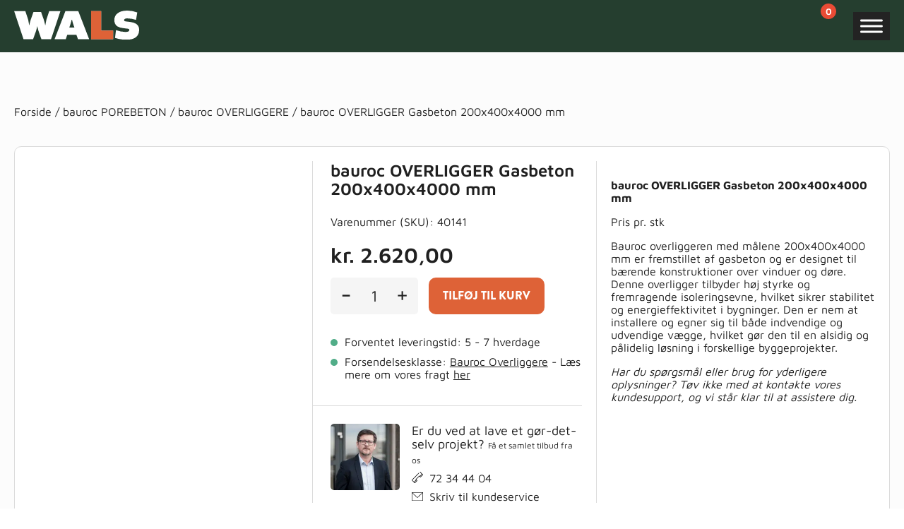

--- FILE ---
content_type: image/svg+xml
request_url: https://wals.dk/wp-content/themes/wals-mp/img/logo.svg
body_size: 206
content:
<svg xmlns="http://www.w3.org/2000/svg" width="177.66" height="40.92" viewBox="0 0 177.66 40.92">
  <g id="Group_403" data-name="Group 403" transform="translate(-140.69 -47.8)">
    <path id="Path_456" data-name="Path 456" d="M-75.99,0h13.62l4.14-11.34c.6-1.68,1.68-6.54,1.68-6.54h.24s1.08,4.74,1.74,6.54L-50.55,0h13.68l13.38-39.48h-15.9l-3.78,11.1c-.6,1.86-1.74,8.7-1.74,8.7h-.24s-1.38-5.94-2.04-7.86l-3.84-10.74h-10.8l-3.84,10.74c-.66,1.86-2.04,7.86-2.04,7.86h-.24s-1.08-6.84-1.68-8.7l-3.78-11.1h-15.9Zm59.58-39.48L-31.83,0h15.9l2.1-6.18H-.75L1.41,0h15.9L1.89-39.48Zm6.84,19.32c.72-2.22,2.04-7.2,2.04-7.2h.48s1.32,5.04,2.04,7.2l1.38,3.72h-7.26Zm29.7-19.32V0H51.39V-12.24H34.41V-39.48ZM70.53.72c13.08,0,17.82-6.06,17.82-13.8a9.883,9.883,0,0,0-4.62-8.76,20.3,20.3,0,0,0-7.8-2.34c-2.76-.42-5.76-.6-7.5-1.02a1.531,1.531,0,0,1-1.38-1.62c0-1.26,1.02-2.4,4.68-2.4a38.3,38.3,0,0,1,12.18,2.1l1.8-10.44a39.754,39.754,0,0,0-14.7-2.64c-10.8,0-17.94,5.1-17.94,13.32,0,3.18,1.2,6.9,4.38,8.88a21.059,21.059,0,0,0,8.28,2.46c3.18.42,6.18.66,7.26.96s1.44.84,1.44,1.68c0,1.56-1.44,2.7-5.88,2.7a39.47,39.47,0,0,1-13.08-2.58L54.09-1.8A51.454,51.454,0,0,0,70.53.72Z" transform="translate(230 88)" fill="#fff"/>
    <path id="Path_455" data-name="Path 455" d="M-14.61-39.48V0H16.65V-12.24H-.33V-39.48Z" transform="translate(264.71 88)" fill="#de6237"/>
  </g>
</svg>
